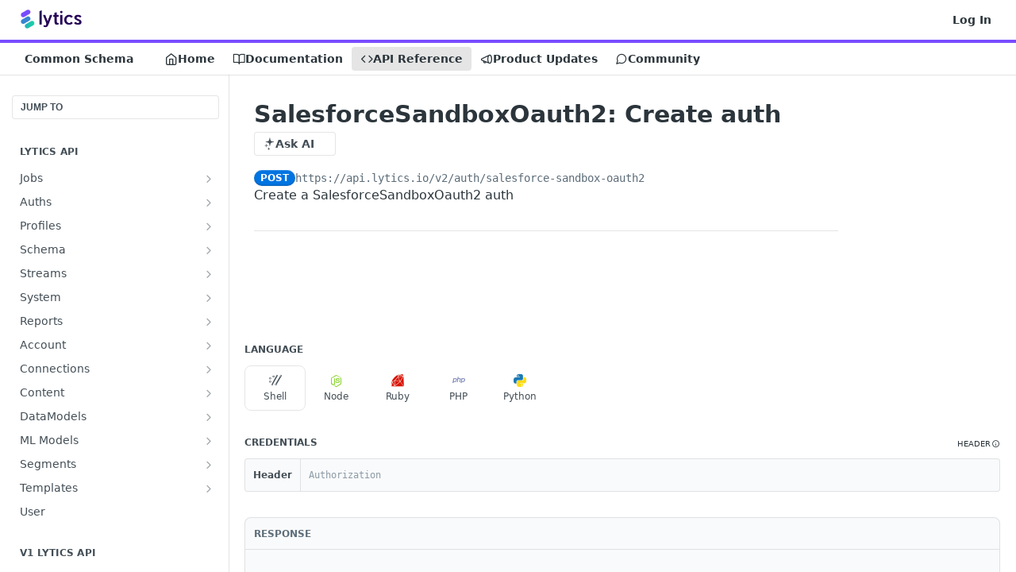

--- FILE ---
content_type: application/javascript; charset=UTF-8
request_url: https://cdn.readme.io/public/js/unauthorized-redirect.js?1769182809923
body_size: 1501
content:
/**
 * Centralized handler for unauthorized (401) responses.
 * Intercepts fetch and XMLHttpRequest to redirect to login page when session expires.
 * My attempt to bring something like useUnauthorizedRedirect hook in React, to our
 * legacy angular code.
 *
 * This file is used to redirect the user to the login page when their session expires
 * for the inactive session timeout feature: https://github.com/readmeio/readme/pull/16532
 */

(function () {
  'use strict';

  // Track if we're already redirecting to prevent multiple redirects
  let isRedirecting = false;

  /**
   * Check if a URL is an API endpoint
   * @param {string} url - URL to check
   * @returns {boolean} true if the URL is an API endpoint
   */
  function isApiUrl(url) {
    if (!url) return false;
    // Check for common API path patterns
    return (
      url.startsWith('/api') ||
      url.startsWith('/v1/') ||
      url.startsWith('/v2/') ||
      url.startsWith('/api-next/') ||
      url.includes('/api/')
    );
  }

  /**
   * Handle 401 response by redirecting to login URL
   * @param {string} loginUrl - URL to redirect to
   * @param {string} expiryReason - Reason for expiry (e.g., 'inactive')
   */
  function handleUnauthorized(loginUrl, expiryReason) {
    if (isRedirecting || !loginUrl || !expiryReason) {
      return;
    }

    isRedirecting = true;

    // Temporarily override beforeunload to prevent confirmation dialogs
    // Store the original handler if it exists
    window.onbeforeunload = null;

    // Defer the redirect with a small timeout to allow components to clean up
    // and to avoid race conditions with beforeunload listeners
    setTimeout(function () {
      try {
        // Handle both absolute and relative URLs
        let url;
        if (loginUrl.startsWith('http://') || loginUrl.startsWith('https://')) {
          url = new URL(loginUrl);
        } else {
          url = new URL(loginUrl, window.location.origin);
        }

        // If the redirect parameter is an API endpoint, replace it with the current page
        const redirectParam = url.searchParams.get('redirect');
        if (redirectParam && isApiUrl(redirectParam)) {
          const currentPage = window.location.pathname + window.location.search;
          url.searchParams.set('redirect', currentPage);
        }

        // Add timeoutReason if not already present
        if (!url.searchParams.has('timeoutReason')) {
          url.searchParams.set('timeoutReason', expiryReason);
        }

        // Use window.location.replace() instead of assign() to avoid triggering beforeunload
        // replace() doesn't add to history and may not trigger beforeunload in some browsers
        window.location.replace(url.toString());
      } catch (e) {
        // Fallback to direct replacement if URL parsing fails
        console.error('Error parsing login URL:', e);
        window.location.replace(loginUrl);
      }
    }, 100);
  }

  /**
   * Intercept fetch API calls
   */
  const originalFetch = window.fetch;
  window.fetch = function (...args) {
    return originalFetch.apply(this, args).then(
      response => {
        // Check for 401 status
        if (response.status === 401) {
          const loginUrl = response.headers.get('X-Login-Url');
          const expiryReason = response.headers.get('X-Expiry-Reason');

          // only redirect if we have a login URL and expiry reason
          if (loginUrl && expiryReason) {
            handleUnauthorized(loginUrl, expiryReason);
            return Promise.reject(new Error('Session expired'));
          }
        }
        return response;
      },
      error => {
        // Re-throw fetch errors
        throw error;
      },
    );
  };

  /**
   * Intercept XMLHttpRequest for Angular $http and other XHR-based requests
   */
  const originalOpen = XMLHttpRequest.prototype.open;
  const originalSend = XMLHttpRequest.prototype.send;

  XMLHttpRequest.prototype.open = function (method, url, ...rest) {
    this._url = url;
    return originalOpen.apply(this, [method, url, ...rest]);
  };

  XMLHttpRequest.prototype.send = function (...args) {
    const xhr = this;

    // Check for 401 responses after the request completes
    const checkUnauthorized = function () {
      if (xhr.readyState === 4 && xhr.status === 401) {
        const loginUrl = xhr.getResponseHeader('X-Login-Url');
        const expiryReason = xhr.getResponseHeader('X-Expiry-Reason');

        if (loginUrl) {
          handleUnauthorized(loginUrl, expiryReason);
        }
      }
    };

    // Override onreadystatechange if it exists
    const originalOnReadyStateChange = xhr.onreadystatechange;
    xhr.onreadystatechange = function () {
      checkUnauthorized();

      // Call original handler if it exists
      if (originalOnReadyStateChange) {
        originalOnReadyStateChange.apply(this, arguments);
      }
    };

    // Also intercept addEventListener for load/loadend events
    const originalAddEventListener = xhr.addEventListener;
    xhr.addEventListener = function (type, listener, options) {
      if (type === 'load' || type === 'loadend') {
        const wrappedListener = function (event) {
          checkUnauthorized();
          if (listener) {
            listener.call(this, event);
          }
        };
        return originalAddEventListener.call(this, type, wrappedListener, options);
      }
      return originalAddEventListener.call(this, type, listener, options);
    };

    return originalSend.apply(this, args);
  };
})();
